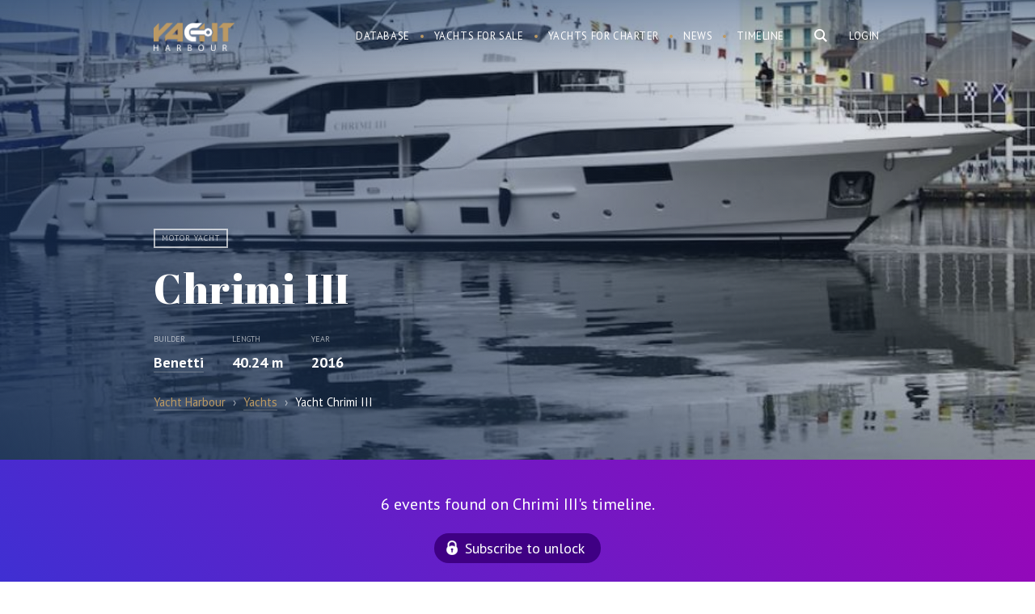

--- FILE ---
content_type: application/javascript
request_url: https://www.yachtharbour.com/js/social-likes.min.js
body_size: 22932
content:
/**
 * Social Likes
 * http://sapegin.github.com/social-likes
 *
 * Sharing buttons for Russian and worldwide social networks.
 *
 * @requires jQuery
 * @author Artem Sapegin
 * @copyright 2014 Artem Sapegin (sapegin.me)
 * @license MIT
 */

/* global define:false, socialLikesButtons:false */

(function(factory) {  // Try to register as an anonymous AMD module
    if (typeof define === 'function' && define.amd) {
        define(['jquery'], factory);
    }
    else {
        factory(jQuery);
    }
}(function($, undefined) {
    'use strict';

    var prefix = 'social-likes';
    var classPrefix = prefix + '__';
    var openClass = prefix + '_opened';
    var protocol = location.protocol === 'https:' ? 'https:' : 'http:';

    /**
     * Buttons
     */
    var services = {
        facebook: {
            counterUrl: 'https://graph.facebook.com/?id={url}',
            convertNumber: function(data) {
                return data.share.share_count;
            },
            popupUrl: 'https://www.facebook.com/sharer/sharer.php?u={url}',
            popupWidth: 600,
            popupHeight: 359,
        },
        twitter: {
            counters: false,
            popupUrl: 'https://twitter.com/intent/tweet?url={url}&text={title}',
            popupWidth: 600,
            popupHeight: 250,
            click: function() {
                // Add colon to improve readability
                if (!/[.?:\-–—]\s*$/.test(this.options.title)) {
                    this.options.title += ':';
                }
                return true;
            },
        },
        mailru: {
            counterUrl: protocol + '//connect.mail.ru/share_count?url_list={url}&callback=1&func=?',
            convertNumber: function(data) {
                for (var url in data) {
                    if (data.hasOwnProperty(url)) {
                        return data[url].shares;
                    }
                }
            },
            popupUrl: 'https://connect.mail.ru/share?share_url={url}&title={title}',
            popupWidth: 492,
            popupHeight: 500,
        },
        vkontakte: {
            counterUrl: 'https://vk.com/share.php?act=count&url={url}&index={index}',
            counter: function(jsonUrl, deferred) {
                var options = services.vkontakte;
                if (!options._) {
                    options._ = [];
                    if (!window.VK) {
                        window.VK = {};
                    }
                    window.VK.Share = {
                        count: function(idx, number) {
                            options._[idx].resolve(number);
                        },
                    };
                }

                var index = options._.length;
                options._.push(deferred);
                $.getScript(makeUrl(jsonUrl, { index: index }))
                    .fail(deferred.reject);
            },
            popupUrl: 'https://vk.com/share.php?url={url}&title={title}',
            popupWidth: 655,
            popupHeight: 450,
        },
        odnoklassniki: {
            counterUrl: protocol + '//connect.ok.ru/dk?st.cmd=extLike&ref={url}&uid={index}',
            counter: function(jsonUrl, deferred) {
                var options = services.odnoklassniki;
                if (!options._) {
                    options._ = [];
                    if (!window.ODKL) {
                        window.ODKL = {};
                    }
                    window.ODKL.updateCount = function(idx, number) {
                        options._[idx].resolve(number);
                    };
                }

                var index = options._.length;
                options._.push(deferred);
                $.getScript(makeUrl(jsonUrl, { index: index }))
                    .fail(deferred.reject);
            },
            popupUrl: 'https://connect.ok.ru/dk?st.cmd=WidgetSharePreview&service=odnoklassniki&st.shareUrl={url}',
            popupWidth: 580,
            popupHeight: 336,
        },
        plusone: {
            counterUrl: protocol + '//share.yandex.ru/gpp.xml?url={url}&callback=?',
            convertNumber: function(number) {
                return parseInt(number.replace(/\D/g, ''), 10);
            },
            popupUrl: 'https://plus.google.com/share?url={url}',
            popupWidth: 500,
            popupHeight: 550,
        },
        pinterest: {
            counterUrl: protocol + '//api.pinterest.com/v1/urls/count.json?url={url}&callback=?',
            convertNumber: function(data) {
                return data.count;
            },
            popupUrl: 'https://pinterest.com/pin/create/button/?url={url}&description={title}',
            popupWidth: 740,
            popupHeight: 550,
        },
    };


    /**
     * Counters manager
     */
    var counters = {
        promises: {},
        fetch: function(service, url, extraOptions) {
            if (!counters.promises[service]) {
                counters.promises[service] = {};
            }
            var servicePromises = counters.promises[service];

            if (!extraOptions.forceUpdate && servicePromises[url]) {
                return servicePromises[url];
            }

            var options = $.extend({}, services[service], extraOptions);
            var deferred = $.Deferred();
            var jsonUrl = options.counterUrl && makeUrl(options.counterUrl, { url: url });

            if (jsonUrl && $.isFunction(options.counter)) {
                options.counter(jsonUrl, deferred);
            }
            else if (options.counterUrl) {
                $.getJSON(jsonUrl)
                    .done(function(data) {
                        try {
                            var number = data;
                            if ($.isFunction(options.convertNumber)) {
                                number = options.convertNumber(data);
                            }
                            deferred.resolve(number);
                        }
                        catch (e) {
                            deferred.reject();
                        }
                    })
                    .fail(deferred.reject);
            }
            else {
                deferred.reject();
            }

            servicePromises[url] = deferred.promise();
            return servicePromises[url];
        },
    };


    // jQuery plugin
    $.fn.socialLikes = function(options) {
        return this.each(function() {
            var elem = $(this);
            var instance = elem.data(prefix);
            if (instance) {
                if ($.isPlainObject(options)) {
                    instance.update(options);
                }
            }
            else {
                instance = new SocialLikes(elem, $.extend({}, $.fn.socialLikes.defaults, options, dataToOptions(elem)));
                elem.data(prefix, instance);
            }
        });
    };

    $.fn.socialLikes.defaults = {
        url: window.location.href.replace(window.location.hash, ''),
        title: document.title,
        counters: true,
        zeroes: false,
        wait: 500,  // Show buttons only after counters are ready or after this amount of time
        timeout: 10000,  // Show counters after this amount of time even if they aren’t ready
        popupCheckInterval: 500,
        singleTitle: 'Share',
    };

    function SocialLikes(container, options) {
        this.container = container;
        this.options = options;
        this.init();
    }

    SocialLikes.prototype = {
        init: function() {
            // Add class in case of manual initialization
            this.container.addClass(prefix);

            this.single = this.container.hasClass(prefix + '_single');

            this.initUserButtons();

            this.countersLeft = 0;
            this.number = 0;
            this.container.on('counter.' + prefix, $.proxy(this.updateCounter, this));

            var buttons = this.container.children();

            this.makeSingleButton();

            this.buttons = [];
            buttons.each($.proxy(function(idx, elem) {
                var button = new Button($(elem), this.options);
                this.buttons.push(button);
                if (button.options.counterUrl) {
                    this.countersLeft++;
                }
            }, this));

            if (this.options.counters) {
                this.timer = setTimeout($.proxy(this.appear, this), this.options.wait);
                this.timeout = setTimeout($.proxy(this.ready, this, true), this.options.timeout);
            }
            else {
                this.appear();
            }
        },
        initUserButtons: function() {
            if (!this.userButtonInited && window.socialLikesButtons) {
                $.extend(true, services, socialLikesButtons);
            }
            this.userButtonInited = true;
        },
        makeSingleButton: function() {
            if (!this.single) {
                return;
            }

            var container = this.container;
            container.addClass(prefix + '_vertical');
            container.wrap($('<div>', { class: prefix + '_single-w' }));
            container.wrapInner($('<div>', { class: prefix + '__single-container' }));
            var wrapper = container.parent();

            // Widget
            var widget = $('<div>', {
                class: getElementClassNames('widget', 'single'),
            });
            var button = $(template(
                '<div class="{buttonCls}">' +
                '<span class="{iconCls}"></span>' +
                '{title}' +
                '</div>',
                {
                    buttonCls: getElementClassNames('button', 'single'),
                    iconCls: getElementClassNames('icon', 'single'),
                    title: this.options.singleTitle,
                }
            ));
            widget.append(button);
            wrapper.append(widget);

            widget.on('click', function() {
                var activeClass = prefix + '__widget_active';
                widget.toggleClass(activeClass);
                if (widget.hasClass(activeClass)) {
                    container.css({ left: -(container.width() - widget.width()) / 2, top: -container.height() });
                    showInViewport(container);
                    closeOnClick(container, function() {
                        widget.removeClass(activeClass);
                    });
                }
                else {
                    container.removeClass(openClass);
                }
                return false;
            });

            this.widget = widget;
        },
        update: function(options) {
            if (!options.forceUpdate && options.url === this.options.url) {
                return;
            }

            // Reset counters
            this.number = 0;
            this.countersLeft = this.buttons.length;
            if (this.widget) {
                this.widget.find('.' + prefix + '__counter').remove();
            }

            // Update options
            $.extend(this.options, options);
            for (var buttonIdx = 0; buttonIdx < this.buttons.length; buttonIdx++) {
                this.buttons[buttonIdx].update(options);
            }
        },
        updateCounter: function(e, service, number) {
            number = number || 0;

            if (number || this.options.zeroes) {
                this.number += number;
                if (this.single) {
                    this.getCounterElem().text(this.number);
                }
            }

            this.countersLeft--;

            if (this.countersLeft === 0) {
                this.appear();
                this.ready();
            }
        },
        appear: function() {
            this.container.addClass(prefix + '_visible');
        },
        ready: function(silent) {
            if (this.timeout) {
                clearTimeout(this.timeout);
            }
            this.container.addClass(prefix + '_ready');
            if (!silent) {
                this.container.trigger('ready.' + prefix, this.number);
            }
        },
        getCounterElem: function() {
            var counterElem = this.widget.find('.' + classPrefix + 'counter_single');
            if (!counterElem.length) {
                counterElem = $('<span>', {
                    class: getElementClassNames('counter', 'single'),
                });
                this.widget.append(counterElem);
            }
            return counterElem;
        },
    };


    function Button(widget, options) {
        this.widget = widget;
        this.options = $.extend({}, options);
        this.detectService();
        if (this.service) {
            this.init();
        }
    }

    Button.prototype = {
        init: function() {
            this.detectParams();
            this.initHtml();
            setTimeout($.proxy(this.initCounter, this), 0);
        },

        update: function(options) {
            $.extend(this.options, { forceUpdate: false }, options);
            this.widget.find('.' + prefix + '__counter').remove();  // Remove old counter
            this.initCounter();
        },

        detectService: function() {
            var service = this.widget.data('service');
            if (!service) {
                // class="facebook"
                var node = this.widget[0];
                var classes = node.classList || node.className.split(' ');
                for (var classIdx = 0; classIdx < classes.length; classIdx++) {
                    var cls = classes[classIdx];
                    if (services[cls]) {
                        service = cls;
                        break;
                    }
                }
                if (!service) {
                    return;
                }
            }
            this.service = service;
            $.extend(this.options, services[service]);
        },

        detectParams: function() {
            var data = this.widget.data();

            // Custom page counter URL or number
            if (data.counter) {
                var number = parseInt(data.counter, 10);
                if (isNaN(number)) {
                    this.options.counterUrl = data.counter;
                }
                else {
                    this.options.counterNumber = number;
                }
            }

            // Custom page title
            if (data.title) {
                this.options.title = data.title;
            }

            // Custom page URL
            if (data.url) {
                this.options.url = data.url;
            }
        },

        initHtml: function() {
            var options = this.options;
            var widget = this.widget;

            // Old initialization HTML
            var a = widget.find('a');
            if (a.length) {
                this.cloneDataAttrs(a, widget);
            }

            // Button
            var button = $('<span>', {
                class: this.getElementClassNames('button'),
                html: widget.html(),
            });
            if (options.clickUrl) {
                var url = makeUrl(options.clickUrl, {
                    url: options.url,
                    title: options.title,
                });
                var link = $('<a>', {
                    href: url,
                });
                this.cloneDataAttrs(widget, link);
                widget.replaceWith(link);
                this.widget = widget = link;
            }
            else {
                widget.on('click', $.proxy(this.click, this));
            }

            widget.removeClass(this.service);
            widget.addClass(this.getElementClassNames('widget'));

            // Icon
            button.prepend($('<span>', { class: this.getElementClassNames('icon') }));

            widget.empty().append(button);
            this.button = button;
        },

        initCounter: function() {
            if (this.options.counters) {
                if (this.options.counterNumber) {
                    this.updateCounter(this.options.counterNumber);
                }
                else {
                    var extraOptions = {
                        counterUrl: this.options.counterUrl,
                        forceUpdate: this.options.forceUpdate,
                    };
                    counters.fetch(this.service, this.options.url, extraOptions)
                        .always($.proxy(this.updateCounter, this));
                }
            }
        },

        cloneDataAttrs: function(source, destination) {
            var data = source.data();
            for (var key in data) {
                if (data.hasOwnProperty(key)) {
                    destination.data(key, data[key]);
                }
            }
        },

        getElementClassNames: function(elem) {
            return getElementClassNames(elem, this.service);
        },

        updateCounter: function(number) {
            number = parseInt(number, 10) || 0;

            var params = {
                class: this.getElementClassNames('counter'),
                text: number,
            };
            if (!number && !this.options.zeroes) {
                params.class += ' ' + prefix + '__counter_empty';
                params.text = '';
            }
            var counterElem = $('<span>', params);
            this.widget.append(counterElem);

            this.widget.trigger('counter.' + prefix, [this.service, number]);
        },

        click: function(e) {
            var options = this.options;
            var process = true;
            if ($.isFunction(options.click)) {
                process = options.click.call(this, e);
            }
            if (process) {
                var url = makeUrl(options.popupUrl, {
                    url: options.url,
                    title: options.title,
                });
                url = this.addAdditionalParamsToUrl(url);
                this.openPopup(url, {
                    width: options.popupWidth,
                    height: options.popupHeight,
                });
            }
            return false;
        },

        addAdditionalParamsToUrl: function(url) {
            var params = $.param($.extend(this.widget.data(), this.options.data));
            if ($.isEmptyObject(params)) {
                return url;
            }
            var glue = url.indexOf('?') === -1 ? '?' : '&';
            return url + glue + params;
        },

        openPopup: function(url, params) {
            var dualScreenLeft = window.screenLeft !== undefined ? window.screenLeft : screen.left;
            var dualScreenTop = window.screenTop !== undefined ? window.screenTop : screen.top;
            var width = window.innerWidth
                    ? window.innerWidth
                    : document.documentElement.clientWidth
                    ? document.documentElement.clientWidth
                    : screen.width
                ;
            var height = window.innerHeight
                    ? window.innerHeight
                    : document.documentElement.clientHeight
                    ? document.documentElement.clientHeight
                    : screen.height
                ;

            var left = Math.round(width / 2 - params.width / 2) + dualScreenLeft;
            var top = 0;
            if (height > params.height) {
                top = Math.round(height / 3 - params.height / 2) + dualScreenTop;
            }

            var win = window.open(url, 'sl_' + this.service, 'left=' + left + ',top=' + top + ',' +
                'width=' + params.width + ',height=' + params.height + ',personalbar=0,toolbar=0,scrollbars=1,resizable=1');
            if (win) {
                win.focus();
                this.widget.trigger('popup_opened.' + prefix, [this.service, win]);
                var timer = setInterval($.proxy(function() {
                    if (!win.closed) {
                        return;
                    }
                    clearInterval(timer);
                    this.widget.trigger('popup_closed.' + prefix, this.service);
                }, this), this.options.popupCheckInterval);
            }
            else {
                location.href = url;
            }
        },
    };


    /**
     * Helpers
     */

    // Camelize data-attributes
    function dataToOptions(elem) {
        function upper(m, l) {
            return l.toUpper();
        }
        var options = {};
        var data = elem.data();
        for (var key in data) {
            var value = data[key];
            if (value === 'yes') {
                value = true;
            }
            else if (value === 'no') {
                value = false;
            }
            options[key.replace(/-(\w)/g, upper)] = value;
        }
        return options;
    }

    function makeUrl(url, context) {
        return template(url, context, encodeURIComponent);
    }

    function template(tmpl, context, filter) {
        return tmpl.replace(/\{([^}]+)\}/g, function(m, key) {
            // If key doesn't exists in the context we should keep template tag as is
            return key in context ? (filter ? filter(context[key]) : context[key]) : m;
        });
    }

    function getElementClassNames(elem, mod) {
        var cls = classPrefix + elem;
        return cls + ' ' + cls + '_' + mod;
    }

    function closeOnClick(elem, callback) {
        function handler(e) {
            if ((e.type === 'keydown' && e.which !== 27) || $(e.target).closest(elem).length) {
                return;
            }
            elem.removeClass(openClass);
            doc.off(events, handler);
            if ($.isFunction(callback)) {
                callback();
            }
        }
        var doc = $(document);
        var events = 'click touchstart keydown';
        doc.on(events, handler);
    }

    function showInViewport(elem) {
        var offset = 10;
        if (document.documentElement.getBoundingClientRect) {
            var left = parseInt(elem.css('left'), 10);
            var top = parseInt(elem.css('top'), 10);

            var rect = elem[0].getBoundingClientRect();
            if (rect.left < offset) {
                elem.css('left', offset - rect.left + left);
            }
            else if (rect.right > window.innerWidth - offset) {
                elem.css('left', window.innerWidth - rect.right - offset + left);
            }

            if (rect.top < offset) {
                elem.css('top', offset - rect.top + top);
            }
            else if (rect.bottom > window.innerHeight - offset) {
                elem.css('top', window.innerHeight - rect.bottom - offset + top);
            }
        }
        elem.addClass(openClass);
    }


    /**
     * Auto initialization
     */
    $(function() {
        $('.' + prefix).socialLikes();
    });
})); 